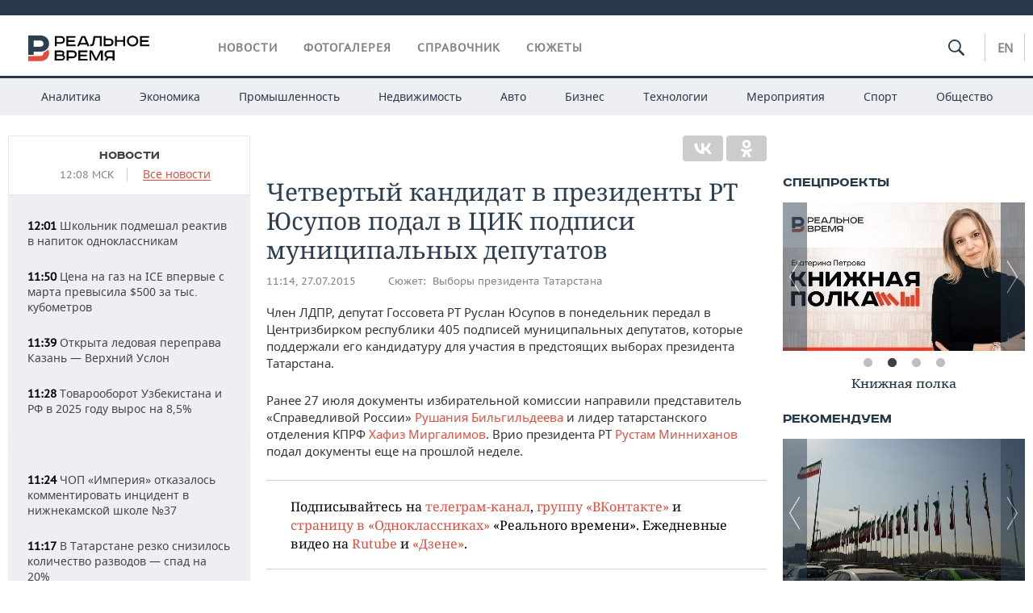

--- FILE ---
content_type: application/javascript;charset=utf-8
request_url: https://smi2.ru/data/js/89841.js
body_size: 3048
content:
function _jsload(src){var sc=document.createElement("script");sc.type="text/javascript";sc.async=true;sc.src=src;var s=document.getElementsByTagName("script")[0];s.parentNode.insertBefore(sc,s);};(function(){document.getElementById("unit_89841").innerHTML="<style>.unit-89841 { width: 100%; } /* black slider */ .container-89841-desktop-2 { margin: 20px 0; } .container-89841-desktop-2 .container-89841__header { margin-bottom: 15px; max-height: 20px; overflow: hidden; text-align: left; } .container-89841-desktop-2 .container-89841__header-logo { display: inline-block !important; vertical-align: top; height: 20px !important; width: auto !important; border: none; margin: auto !important; } .container-89841-desktop-2 .zen-container .list-container-item { width: 192px; margin-right: 10px; } .container-89841-desktop-2 .zen-container .list-container-item .image { height: 100%; } .container-89841-desktop-2 .zen-container .list-container-item .gradient { display: none; } .container-89841-desktop-2 .zen-container .list-container-item .title { background: -webkit-gradient(linear, left bottom, left top, from(#000), to(rgba(0, 0, 0, 0))) !important; background: linear-gradient(0deg, #000, rgba(0, 0, 0, 0)) !important; padding: 60px 15px 15px; color: #fff !important; } /* nav */ .container-89841-desktop-2 .zen-container .left-button .arrow, .container-89841-desktop-2 .zen-container .right-button .arrow { position: relative; background: transparent; } .container-89841-desktop-2 .zen-container .left-button .arrow:after, .container-89841-desktop-2 .zen-container .right-button .arrow:after { content: ''; position: absolute; bottom: 7px; border: 9px solid transparent; } .container-89841-desktop-2 .zen-container .right-button .arrow:after { left: 12px; border-left: 12px solid #000; } .container-89841-desktop-2 .zen-container .left-button .arrow:after { left: 0; border-right: 12px solid #000; } /* mobile digit + text */ .container-89841-mobile-1 { margin: 20px 0; } .container-89841-mobile-1 .container-89841__header { margin-bottom: 15px; max-height: 20px; overflow: hidden; text-align: left; } .container-89841-mobile-1 .container-89841__header-logo { display: inline-block; vertical-align: top; height: 20px !important; width: auto !important; } .container-89841-mobile-1 .list-container { font-size: 0; } .container-89841-mobile-1 .list-container-item { display: inline-block; vertical-align: top; width: 100%; -webkit-box-sizing: border-box; box-sizing: border-box; margin-bottom: 15px; counter-increment: step-counter; } .container-89841-mobile-1 .list-container-item:before { content: counter(step-counter); display: block; font-family: Arial, sans-serif; font-size: 18px; line-height: 25px; font-weight: 700; color: #292929; text-align: center; width: 24px; height: 24px; float: left; margin-right: 15px; background-color: #ebebeb; border-radius: 4px; } .container-89841-mobile-1 .container-89841__link { display: block; margin: 0; padding: 0; text-decoration: none; overflow: hidden; } .container-89841-mobile-1 .container-89841__title { /* font-family: Arial, sans-serif; */ font-size: 16px; line-height: 1.4; font-weight: 700; color: #000; text-align: left; word-wrap: break-word; overflow: hidden; } .container-89841-mobile-1 .container-89841__title:hover { /* text-decoration: underline; */ /* color: #000; */ } /* mobile fire + text */ .container-89841-mobile-2 { padding: 20px; margin: 20px 0; border-radius: 10px; background-color: #F7F9FB; } .container-89841-mobile-2 .container-89841__header { margin-bottom: 15px; text-align: right; } .container-89841-mobile-2 .container-89841__header-text { display: inline-block; font-size: 16px; line-height: 22px; color: #EB3423; } .container-89841-mobile-2 .container-89841__header-text:before { content: '\\26A1'; display: inline-block; vertical-align: top; float: left; margin-right: 5px; } .container-89841-mobile-2 .container-89841__header-logo { display: inline-block; vertical-align: top; height: 22px !important; width: auto; } .container-89841-mobile-2 .list-container { font-size: 0; display: -webkit-box !important; display: -ms-flexbox !important; display: flex !important; -webkit-box-orient: vertical !important; -webkit-box-direction: normal !important; -ms-flex-direction: column !important; flex-direction: column !important; } .container-89841-mobile-2 .list-container-item { display: inline-block; vertical-align: top; width: 100%; -webkit-box-sizing: border-box; box-sizing: border-box; margin-bottom: 15px; } .container-89841-mobile-2 .list-container-item:last-child { margin-bottom: 0; } .container-89841-mobile-2 .container-89841__link { display: block; margin: 0; padding: 0; text-decoration: none; overflow: hidden; } .container-89841-mobile-2 .container-89841__img { display: block; border: none; width: 100%; margin-bottom: 5px; display: none; } .container-89841-mobile-2 .container-89841__title { font-size: 16px; line-height: 1.4; font-weight: bold; color: #000; text-align: left; word-wrap: break-word; overflow: hidden; } .container-89841-mobile-2 .container-89841__title:hover { /* text-decoration: underline; */ /* color: #000; */ } .container-89841-mobile-2 .container-89841__title:before { content: '\\01F525'; display: inline-block; vertical-align: top; float: left; margin-right: 5px; } /* mobile zap + text */ .container-89841-mobile-3 { margin: 20px 0; } .container-89841-mobile-3 .container-89841__header { margin-bottom: 15px; height: 20px; overflow: hidden; text-align: left; position: relative; } .container-89841-mobile-3 .container-89841__header-logo { display: inline-block; vertical-align: top; height: 20px !important; width: auto !important; } .container-89841-mobile-3 .list-container { font-size: 0; display: -webkit-box; display: -ms-flexbox; display: flex; -ms-flex-wrap: wrap; flex-wrap: wrap; } .container-89841-mobile-3 .list-container-item { display: inline-block; vertical-align: top; width: 100%; -webkit-box-sizing: border-box; box-sizing: border-box; margin-bottom: 15px; } .container-89841-mobile-3 .list-container-item>div { /* height: 100%; border-radius: 10px; overflow: hidden; */ } .container-89841-mobile-3 .container-89841__link { display: block; margin: 0; padding: 0; text-decoration: none; overflow: hidden; } .container-89841-mobile-3 .container-89841__img-wrap { width: 100%; height: 0; padding-top: 65%; position: relative; display: none; } .container-89841-mobile-3 .container-89841__img { display: block; border: none; position: absolute; top: 0px; left: 0px; right: 0px; bottom: 0px; background-repeat: no-repeat; background-position: center center; background-size: cover; } .container-89841-mobile-3 .container-89841__title { font-size: 16px; line-height: 1.4; font-weight: bold; color: #000; text-align: left; word-wrap: break-word; overflow: hidden; } .container-89841-mobile-3 .container-89841__title:hover { /* color: #595959; */ } .container-89841-mobile-3 .container-89841__title:before { content: ''; display: inline-block; vertical-align: top; width: 20px; height: 20px; margin-right: 4px; background-size: cover; background-position: center; background-repeat: no-repeat; background-image: url('//static.smi2.net/static/blocks/img/emoji/zap.svg'); }</style>";var cb=function(){var clickTracking = "";/* определение мобильных устройств */ function isMobile() { if (navigator.userAgent.match(/(iPhone|iPod|iPad|Android|playbook|silk|BlackBerry|BB10|Windows Phone|Tizen|Bada|webOS|IEMobile|Opera Mini|Symbian|HTC_|Fennec|WP7|WP8)/i)) { return true; } return false; } var parent_element = JsAPI.Dom.getElement("unit_89841"); parent_element.removeAttribute('id'); var a = parent_element.querySelector('a'); if (a) parent_element.removeChild(a); var container = JsAPI.Dom.createDom('div', 'container-89841', JsAPI.Dom.createDom('div', 'container-89841__header', [ JsAPI.Dom.createDom('a', { 'class': 'container-89841__header-logo-link', 'href': 'https://smi2.ru/', 'target': '_blank', 'rel': 'noopener noreferrer nofollow' }, JsAPI.Dom.createDom('img', { 'class': 'container-89841__header-logo', 'src': '//static.smi2.net/static/logo/smi2.svg', 'alt': 'СМИ2' })) ])); JsAPI.Dom.appendChild(parent_element, container); var opt_fields = JsAPI.Dao.NewsField.IMAGE | JsAPI.Dao.NewsField.TITLE | JsAPI.Dao.NewsField.DOMAIN; function blackSlider(block_id) { var itemOptions = { 'isLazy': false, 'defaultIsDark': true, 'color': undefined, /* 'color': {'r': 38, 'g': 38, 'b': 38}, */ 'defaultColor': { 'r': 38, 'g': 38, 'b': 38 }, 'lightingThreshold': 180, }; var itemContentRenderer = function(parent, model, index) { JsAPI.Ui.ZenBlockRenderItem(parent, itemOptions, { 'url': model['url'], 'image': model['image'], 'title': model['title'], 'subtitle': undefined, /* 'subtitle': model['topic_name'] */ }); }; JsAPI.Ui.ZenBlock({ 'block_type': JsAPI.Ui.BlockType.NEWS, 'page_size': 10, 'max_page_count': Infinity, 'parent_element': container, 'item_content_renderer': itemContentRenderer, 'block_id': block_id, 'fields': opt_fields, 'click_tracking': undefined, }, function(block) {}, function(reason) { console.error('Error:', reason); }); } function digitText(block_id) { var item_content_renderer = function(parent, model, index) { JsAPI.Dom.appendChild(parent, JsAPI.Dom.createDom('div', undefined, [ JsAPI.Dom.createDom('a', { 'class': 'container-89841__link', 'href': model['url'], 'target': '_blank', 'rel': 'noopener noreferrer nofollow' }, [ JsAPI.Dom.createDom('div', 'container-89841__title', model['title']) ]) ])); }; JsAPI.Ui.ListBlock({ 'page_size': 10, 'max_page_count': 1, 'parent_element': container, 'properties': undefined, 'item_content_renderer': item_content_renderer, 'block_id': block_id, 'fields': opt_fields }, function(block) {}, function(reason) {}); } function fireText(block_id) { var item_content_renderer = function(parent, model, index) { JsAPI.Dom.appendChild(parent, JsAPI.Dom.createDom('div', undefined, [ JsAPI.Dom.createDom('a', { 'class': 'container-89841__link', 'href': model['url'], 'target': '_blank', 'rel': 'noopener noreferrer nofollow' }, [ JsAPI.Dom.createDom('div', 'container-89841__img-wrap', JsAPI.Dom.createDom('img', { 'class': 'container-89841__img', 'src': model['image'] })), JsAPI.Dom.createDom('div', 'container-89841__title', model['title']) ]) ])); }; var header = container.querySelector('.container-89841__header'); header.innerHTML = ''; JsAPI.Dom.appendChild(header, JsAPI.Dom.createDom('span', 'container-89841__header-text', 'Читают сегодня')); JsAPI.Ui.ListBlock({ 'page_size': 10, 'max_page_count': 1, 'parent_element': container, 'properties': undefined, 'item_content_renderer': item_content_renderer, 'block_id': block_id, 'fields': opt_fields }, function(block) {}, function(reason) {}); } function zapText(block_id) { var item_content_renderer = function(parent, model, index) { JsAPI.Dom.appendChild(parent, JsAPI.Dom.createDom('div', undefined, [ JsAPI.Dom.createDom('a', { 'class': 'container-89841__link', 'href': model['url'], 'target': '_blank', 'rel': 'noopener noreferrer nofollow' }, [ JsAPI.Dom.createDom('div', 'container-89841__img-wrap', JsAPI.Dom.createDom('div', { 'class': 'container-89841__img', 'style': 'background-image: url(' + model['image'] + ')' })), JsAPI.Dom.createDom('div', 'container-89841__title', model['title']) ]) ])); }; JsAPI.Ui.ListBlock({ 'page_size': 10, 'max_page_count': 1, 'parent_element': container, 'properties': undefined, 'item_content_renderer': item_content_renderer, 'block_id': block_id, 'fields': opt_fields }, function(block) {}, function(reason) {}); } var random = Math.random(); if (isMobile()) { /* if (random < 0.33) { container.classList.add('container-89841-mobile-1'); digitText(104075); } else if (random >= 0.33 && random < 0.66) { container.classList.add('container-89841-mobile-2'); fireText(104076); } else { container.classList.add('container-89841-mobile-3'); zapText(104077); } */ container.classList.add('container-89841-mobile-2'); fireText(104076); } else { container.classList.add('container-89841-desktop-2'); blackSlider(89841); }};if(!window.jsapi){window.jsapi=[];_jsload("//static.smi2.net/static/jsapi/jsapi.v5.25.25.ru_RU.js");}window.jsapi.push(cb);}());/* StatMedia */(function(w,d,c){(w[c]=w[c]||[]).push(function(){try{w.statmedia46016=new StatMedia({"id":46016,"user_id":null,"user_datetime":1769072926368,"session_id":null,"gen_datetime":1769072926370});}catch(e){}});if(!window.__statmedia){var p=d.createElement('script');p.type='text/javascript';p.async=true;p.src='https://cdnjs.smi2.ru/sm.js';var s=d.getElementsByTagName('script')[0];s.parentNode.insertBefore(p,s);}})(window,document,'__statmedia_callbacks');/* /StatMedia */

--- FILE ---
content_type: application/javascript
request_url: https://smi2.ru/counter/settings?payload=CMDnAhigvdqnvjM6JDIzZmIxYzExLTQ5MWMtNDUyZC1hZGYyLWUzYmM0NjU0NzAzMg&cb=_callbacks____0mkp8cflm
body_size: 1518
content:
_callbacks____0mkp8cflm("[base64]");